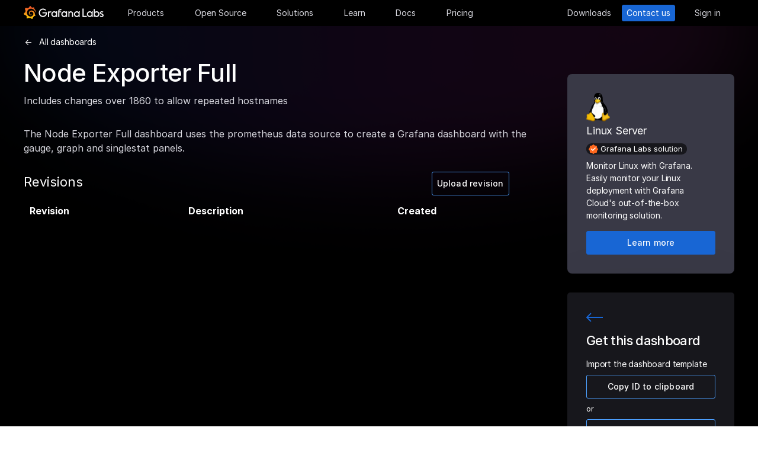

--- FILE ---
content_type: image/svg+xml; charset=utf-8
request_url: https://grafana.com/static/img/logos/logo-linux.svg
body_size: 22744
content:
<svg width="46" height="55" viewBox="0 0 46 55" fill="none" xmlns="http://www.w3.org/2000/svg" xmlns:xlink="http://www.w3.org/1999/xlink">
<rect width="46" height="55" fill="url(#pattern0)"/>
<defs>
<pattern id="pattern0" patternContentUnits="objectBoundingBox" width="1" height="1">
<use xlink:href="#image0_17168_2243" transform="translate(-0.000971581) scale(0.00667962 0.00558659)"/>
</pattern>
<image id="image0_17168_2243" width="150" height="179" xlink:href="[data-uri]"/>
</defs>
</svg>
